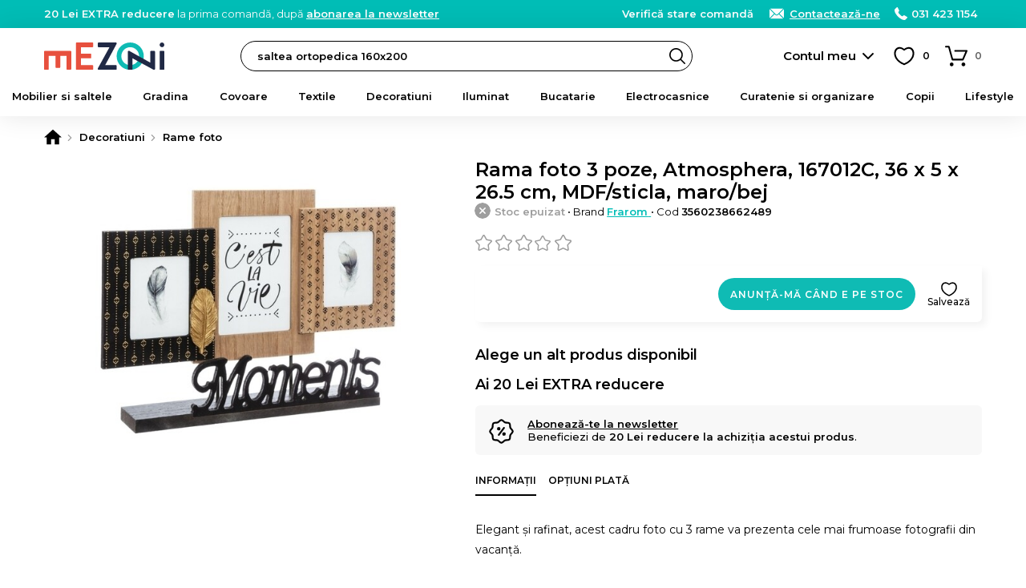

--- FILE ---
content_type: text/html; charset=UTF-8
request_url: https://www.mezoni.ro/product-review/get-product-reviews/18252/null/3
body_size: -108
content:
<h2>Ce spun clienții noștri</h2>
<div class="product-info-block product-info-block--rating">
    <p><b>Review-uri verificate</b> Doar clienții care au cumpărat acest produs pot adăuga un review.</p>
    <a style="margin:15px 0 0;background-color:#FFF" class="button button--small button--light js-FrontendProduct-addProductReview__button" href="https://www.mezoni.ro/review-produs/18252" rel="nofollow">Adaugă un review</a></span>
</div>
    <p>
        <b>Nu există review-uri.</b>
    </p>


--- FILE ---
content_type: text/html; charset=utf-8
request_url: https://www.google.com/recaptcha/enterprise/anchor?ar=1&k=6Lc3cY8pAAAAAD5AL2DLf6D4SCBmePqxjSNYkm2L&co=aHR0cHM6Ly93d3cubWV6b25pLnJvOjQ0Mw..&hl=en&v=PoyoqOPhxBO7pBk68S4YbpHZ&size=invisible&anchor-ms=20000&execute-ms=30000&cb=xx88p6oa5q0v
body_size: 48622
content:
<!DOCTYPE HTML><html dir="ltr" lang="en"><head><meta http-equiv="Content-Type" content="text/html; charset=UTF-8">
<meta http-equiv="X-UA-Compatible" content="IE=edge">
<title>reCAPTCHA</title>
<style type="text/css">
/* cyrillic-ext */
@font-face {
  font-family: 'Roboto';
  font-style: normal;
  font-weight: 400;
  font-stretch: 100%;
  src: url(//fonts.gstatic.com/s/roboto/v48/KFO7CnqEu92Fr1ME7kSn66aGLdTylUAMa3GUBHMdazTgWw.woff2) format('woff2');
  unicode-range: U+0460-052F, U+1C80-1C8A, U+20B4, U+2DE0-2DFF, U+A640-A69F, U+FE2E-FE2F;
}
/* cyrillic */
@font-face {
  font-family: 'Roboto';
  font-style: normal;
  font-weight: 400;
  font-stretch: 100%;
  src: url(//fonts.gstatic.com/s/roboto/v48/KFO7CnqEu92Fr1ME7kSn66aGLdTylUAMa3iUBHMdazTgWw.woff2) format('woff2');
  unicode-range: U+0301, U+0400-045F, U+0490-0491, U+04B0-04B1, U+2116;
}
/* greek-ext */
@font-face {
  font-family: 'Roboto';
  font-style: normal;
  font-weight: 400;
  font-stretch: 100%;
  src: url(//fonts.gstatic.com/s/roboto/v48/KFO7CnqEu92Fr1ME7kSn66aGLdTylUAMa3CUBHMdazTgWw.woff2) format('woff2');
  unicode-range: U+1F00-1FFF;
}
/* greek */
@font-face {
  font-family: 'Roboto';
  font-style: normal;
  font-weight: 400;
  font-stretch: 100%;
  src: url(//fonts.gstatic.com/s/roboto/v48/KFO7CnqEu92Fr1ME7kSn66aGLdTylUAMa3-UBHMdazTgWw.woff2) format('woff2');
  unicode-range: U+0370-0377, U+037A-037F, U+0384-038A, U+038C, U+038E-03A1, U+03A3-03FF;
}
/* math */
@font-face {
  font-family: 'Roboto';
  font-style: normal;
  font-weight: 400;
  font-stretch: 100%;
  src: url(//fonts.gstatic.com/s/roboto/v48/KFO7CnqEu92Fr1ME7kSn66aGLdTylUAMawCUBHMdazTgWw.woff2) format('woff2');
  unicode-range: U+0302-0303, U+0305, U+0307-0308, U+0310, U+0312, U+0315, U+031A, U+0326-0327, U+032C, U+032F-0330, U+0332-0333, U+0338, U+033A, U+0346, U+034D, U+0391-03A1, U+03A3-03A9, U+03B1-03C9, U+03D1, U+03D5-03D6, U+03F0-03F1, U+03F4-03F5, U+2016-2017, U+2034-2038, U+203C, U+2040, U+2043, U+2047, U+2050, U+2057, U+205F, U+2070-2071, U+2074-208E, U+2090-209C, U+20D0-20DC, U+20E1, U+20E5-20EF, U+2100-2112, U+2114-2115, U+2117-2121, U+2123-214F, U+2190, U+2192, U+2194-21AE, U+21B0-21E5, U+21F1-21F2, U+21F4-2211, U+2213-2214, U+2216-22FF, U+2308-230B, U+2310, U+2319, U+231C-2321, U+2336-237A, U+237C, U+2395, U+239B-23B7, U+23D0, U+23DC-23E1, U+2474-2475, U+25AF, U+25B3, U+25B7, U+25BD, U+25C1, U+25CA, U+25CC, U+25FB, U+266D-266F, U+27C0-27FF, U+2900-2AFF, U+2B0E-2B11, U+2B30-2B4C, U+2BFE, U+3030, U+FF5B, U+FF5D, U+1D400-1D7FF, U+1EE00-1EEFF;
}
/* symbols */
@font-face {
  font-family: 'Roboto';
  font-style: normal;
  font-weight: 400;
  font-stretch: 100%;
  src: url(//fonts.gstatic.com/s/roboto/v48/KFO7CnqEu92Fr1ME7kSn66aGLdTylUAMaxKUBHMdazTgWw.woff2) format('woff2');
  unicode-range: U+0001-000C, U+000E-001F, U+007F-009F, U+20DD-20E0, U+20E2-20E4, U+2150-218F, U+2190, U+2192, U+2194-2199, U+21AF, U+21E6-21F0, U+21F3, U+2218-2219, U+2299, U+22C4-22C6, U+2300-243F, U+2440-244A, U+2460-24FF, U+25A0-27BF, U+2800-28FF, U+2921-2922, U+2981, U+29BF, U+29EB, U+2B00-2BFF, U+4DC0-4DFF, U+FFF9-FFFB, U+10140-1018E, U+10190-1019C, U+101A0, U+101D0-101FD, U+102E0-102FB, U+10E60-10E7E, U+1D2C0-1D2D3, U+1D2E0-1D37F, U+1F000-1F0FF, U+1F100-1F1AD, U+1F1E6-1F1FF, U+1F30D-1F30F, U+1F315, U+1F31C, U+1F31E, U+1F320-1F32C, U+1F336, U+1F378, U+1F37D, U+1F382, U+1F393-1F39F, U+1F3A7-1F3A8, U+1F3AC-1F3AF, U+1F3C2, U+1F3C4-1F3C6, U+1F3CA-1F3CE, U+1F3D4-1F3E0, U+1F3ED, U+1F3F1-1F3F3, U+1F3F5-1F3F7, U+1F408, U+1F415, U+1F41F, U+1F426, U+1F43F, U+1F441-1F442, U+1F444, U+1F446-1F449, U+1F44C-1F44E, U+1F453, U+1F46A, U+1F47D, U+1F4A3, U+1F4B0, U+1F4B3, U+1F4B9, U+1F4BB, U+1F4BF, U+1F4C8-1F4CB, U+1F4D6, U+1F4DA, U+1F4DF, U+1F4E3-1F4E6, U+1F4EA-1F4ED, U+1F4F7, U+1F4F9-1F4FB, U+1F4FD-1F4FE, U+1F503, U+1F507-1F50B, U+1F50D, U+1F512-1F513, U+1F53E-1F54A, U+1F54F-1F5FA, U+1F610, U+1F650-1F67F, U+1F687, U+1F68D, U+1F691, U+1F694, U+1F698, U+1F6AD, U+1F6B2, U+1F6B9-1F6BA, U+1F6BC, U+1F6C6-1F6CF, U+1F6D3-1F6D7, U+1F6E0-1F6EA, U+1F6F0-1F6F3, U+1F6F7-1F6FC, U+1F700-1F7FF, U+1F800-1F80B, U+1F810-1F847, U+1F850-1F859, U+1F860-1F887, U+1F890-1F8AD, U+1F8B0-1F8BB, U+1F8C0-1F8C1, U+1F900-1F90B, U+1F93B, U+1F946, U+1F984, U+1F996, U+1F9E9, U+1FA00-1FA6F, U+1FA70-1FA7C, U+1FA80-1FA89, U+1FA8F-1FAC6, U+1FACE-1FADC, U+1FADF-1FAE9, U+1FAF0-1FAF8, U+1FB00-1FBFF;
}
/* vietnamese */
@font-face {
  font-family: 'Roboto';
  font-style: normal;
  font-weight: 400;
  font-stretch: 100%;
  src: url(//fonts.gstatic.com/s/roboto/v48/KFO7CnqEu92Fr1ME7kSn66aGLdTylUAMa3OUBHMdazTgWw.woff2) format('woff2');
  unicode-range: U+0102-0103, U+0110-0111, U+0128-0129, U+0168-0169, U+01A0-01A1, U+01AF-01B0, U+0300-0301, U+0303-0304, U+0308-0309, U+0323, U+0329, U+1EA0-1EF9, U+20AB;
}
/* latin-ext */
@font-face {
  font-family: 'Roboto';
  font-style: normal;
  font-weight: 400;
  font-stretch: 100%;
  src: url(//fonts.gstatic.com/s/roboto/v48/KFO7CnqEu92Fr1ME7kSn66aGLdTylUAMa3KUBHMdazTgWw.woff2) format('woff2');
  unicode-range: U+0100-02BA, U+02BD-02C5, U+02C7-02CC, U+02CE-02D7, U+02DD-02FF, U+0304, U+0308, U+0329, U+1D00-1DBF, U+1E00-1E9F, U+1EF2-1EFF, U+2020, U+20A0-20AB, U+20AD-20C0, U+2113, U+2C60-2C7F, U+A720-A7FF;
}
/* latin */
@font-face {
  font-family: 'Roboto';
  font-style: normal;
  font-weight: 400;
  font-stretch: 100%;
  src: url(//fonts.gstatic.com/s/roboto/v48/KFO7CnqEu92Fr1ME7kSn66aGLdTylUAMa3yUBHMdazQ.woff2) format('woff2');
  unicode-range: U+0000-00FF, U+0131, U+0152-0153, U+02BB-02BC, U+02C6, U+02DA, U+02DC, U+0304, U+0308, U+0329, U+2000-206F, U+20AC, U+2122, U+2191, U+2193, U+2212, U+2215, U+FEFF, U+FFFD;
}
/* cyrillic-ext */
@font-face {
  font-family: 'Roboto';
  font-style: normal;
  font-weight: 500;
  font-stretch: 100%;
  src: url(//fonts.gstatic.com/s/roboto/v48/KFO7CnqEu92Fr1ME7kSn66aGLdTylUAMa3GUBHMdazTgWw.woff2) format('woff2');
  unicode-range: U+0460-052F, U+1C80-1C8A, U+20B4, U+2DE0-2DFF, U+A640-A69F, U+FE2E-FE2F;
}
/* cyrillic */
@font-face {
  font-family: 'Roboto';
  font-style: normal;
  font-weight: 500;
  font-stretch: 100%;
  src: url(//fonts.gstatic.com/s/roboto/v48/KFO7CnqEu92Fr1ME7kSn66aGLdTylUAMa3iUBHMdazTgWw.woff2) format('woff2');
  unicode-range: U+0301, U+0400-045F, U+0490-0491, U+04B0-04B1, U+2116;
}
/* greek-ext */
@font-face {
  font-family: 'Roboto';
  font-style: normal;
  font-weight: 500;
  font-stretch: 100%;
  src: url(//fonts.gstatic.com/s/roboto/v48/KFO7CnqEu92Fr1ME7kSn66aGLdTylUAMa3CUBHMdazTgWw.woff2) format('woff2');
  unicode-range: U+1F00-1FFF;
}
/* greek */
@font-face {
  font-family: 'Roboto';
  font-style: normal;
  font-weight: 500;
  font-stretch: 100%;
  src: url(//fonts.gstatic.com/s/roboto/v48/KFO7CnqEu92Fr1ME7kSn66aGLdTylUAMa3-UBHMdazTgWw.woff2) format('woff2');
  unicode-range: U+0370-0377, U+037A-037F, U+0384-038A, U+038C, U+038E-03A1, U+03A3-03FF;
}
/* math */
@font-face {
  font-family: 'Roboto';
  font-style: normal;
  font-weight: 500;
  font-stretch: 100%;
  src: url(//fonts.gstatic.com/s/roboto/v48/KFO7CnqEu92Fr1ME7kSn66aGLdTylUAMawCUBHMdazTgWw.woff2) format('woff2');
  unicode-range: U+0302-0303, U+0305, U+0307-0308, U+0310, U+0312, U+0315, U+031A, U+0326-0327, U+032C, U+032F-0330, U+0332-0333, U+0338, U+033A, U+0346, U+034D, U+0391-03A1, U+03A3-03A9, U+03B1-03C9, U+03D1, U+03D5-03D6, U+03F0-03F1, U+03F4-03F5, U+2016-2017, U+2034-2038, U+203C, U+2040, U+2043, U+2047, U+2050, U+2057, U+205F, U+2070-2071, U+2074-208E, U+2090-209C, U+20D0-20DC, U+20E1, U+20E5-20EF, U+2100-2112, U+2114-2115, U+2117-2121, U+2123-214F, U+2190, U+2192, U+2194-21AE, U+21B0-21E5, U+21F1-21F2, U+21F4-2211, U+2213-2214, U+2216-22FF, U+2308-230B, U+2310, U+2319, U+231C-2321, U+2336-237A, U+237C, U+2395, U+239B-23B7, U+23D0, U+23DC-23E1, U+2474-2475, U+25AF, U+25B3, U+25B7, U+25BD, U+25C1, U+25CA, U+25CC, U+25FB, U+266D-266F, U+27C0-27FF, U+2900-2AFF, U+2B0E-2B11, U+2B30-2B4C, U+2BFE, U+3030, U+FF5B, U+FF5D, U+1D400-1D7FF, U+1EE00-1EEFF;
}
/* symbols */
@font-face {
  font-family: 'Roboto';
  font-style: normal;
  font-weight: 500;
  font-stretch: 100%;
  src: url(//fonts.gstatic.com/s/roboto/v48/KFO7CnqEu92Fr1ME7kSn66aGLdTylUAMaxKUBHMdazTgWw.woff2) format('woff2');
  unicode-range: U+0001-000C, U+000E-001F, U+007F-009F, U+20DD-20E0, U+20E2-20E4, U+2150-218F, U+2190, U+2192, U+2194-2199, U+21AF, U+21E6-21F0, U+21F3, U+2218-2219, U+2299, U+22C4-22C6, U+2300-243F, U+2440-244A, U+2460-24FF, U+25A0-27BF, U+2800-28FF, U+2921-2922, U+2981, U+29BF, U+29EB, U+2B00-2BFF, U+4DC0-4DFF, U+FFF9-FFFB, U+10140-1018E, U+10190-1019C, U+101A0, U+101D0-101FD, U+102E0-102FB, U+10E60-10E7E, U+1D2C0-1D2D3, U+1D2E0-1D37F, U+1F000-1F0FF, U+1F100-1F1AD, U+1F1E6-1F1FF, U+1F30D-1F30F, U+1F315, U+1F31C, U+1F31E, U+1F320-1F32C, U+1F336, U+1F378, U+1F37D, U+1F382, U+1F393-1F39F, U+1F3A7-1F3A8, U+1F3AC-1F3AF, U+1F3C2, U+1F3C4-1F3C6, U+1F3CA-1F3CE, U+1F3D4-1F3E0, U+1F3ED, U+1F3F1-1F3F3, U+1F3F5-1F3F7, U+1F408, U+1F415, U+1F41F, U+1F426, U+1F43F, U+1F441-1F442, U+1F444, U+1F446-1F449, U+1F44C-1F44E, U+1F453, U+1F46A, U+1F47D, U+1F4A3, U+1F4B0, U+1F4B3, U+1F4B9, U+1F4BB, U+1F4BF, U+1F4C8-1F4CB, U+1F4D6, U+1F4DA, U+1F4DF, U+1F4E3-1F4E6, U+1F4EA-1F4ED, U+1F4F7, U+1F4F9-1F4FB, U+1F4FD-1F4FE, U+1F503, U+1F507-1F50B, U+1F50D, U+1F512-1F513, U+1F53E-1F54A, U+1F54F-1F5FA, U+1F610, U+1F650-1F67F, U+1F687, U+1F68D, U+1F691, U+1F694, U+1F698, U+1F6AD, U+1F6B2, U+1F6B9-1F6BA, U+1F6BC, U+1F6C6-1F6CF, U+1F6D3-1F6D7, U+1F6E0-1F6EA, U+1F6F0-1F6F3, U+1F6F7-1F6FC, U+1F700-1F7FF, U+1F800-1F80B, U+1F810-1F847, U+1F850-1F859, U+1F860-1F887, U+1F890-1F8AD, U+1F8B0-1F8BB, U+1F8C0-1F8C1, U+1F900-1F90B, U+1F93B, U+1F946, U+1F984, U+1F996, U+1F9E9, U+1FA00-1FA6F, U+1FA70-1FA7C, U+1FA80-1FA89, U+1FA8F-1FAC6, U+1FACE-1FADC, U+1FADF-1FAE9, U+1FAF0-1FAF8, U+1FB00-1FBFF;
}
/* vietnamese */
@font-face {
  font-family: 'Roboto';
  font-style: normal;
  font-weight: 500;
  font-stretch: 100%;
  src: url(//fonts.gstatic.com/s/roboto/v48/KFO7CnqEu92Fr1ME7kSn66aGLdTylUAMa3OUBHMdazTgWw.woff2) format('woff2');
  unicode-range: U+0102-0103, U+0110-0111, U+0128-0129, U+0168-0169, U+01A0-01A1, U+01AF-01B0, U+0300-0301, U+0303-0304, U+0308-0309, U+0323, U+0329, U+1EA0-1EF9, U+20AB;
}
/* latin-ext */
@font-face {
  font-family: 'Roboto';
  font-style: normal;
  font-weight: 500;
  font-stretch: 100%;
  src: url(//fonts.gstatic.com/s/roboto/v48/KFO7CnqEu92Fr1ME7kSn66aGLdTylUAMa3KUBHMdazTgWw.woff2) format('woff2');
  unicode-range: U+0100-02BA, U+02BD-02C5, U+02C7-02CC, U+02CE-02D7, U+02DD-02FF, U+0304, U+0308, U+0329, U+1D00-1DBF, U+1E00-1E9F, U+1EF2-1EFF, U+2020, U+20A0-20AB, U+20AD-20C0, U+2113, U+2C60-2C7F, U+A720-A7FF;
}
/* latin */
@font-face {
  font-family: 'Roboto';
  font-style: normal;
  font-weight: 500;
  font-stretch: 100%;
  src: url(//fonts.gstatic.com/s/roboto/v48/KFO7CnqEu92Fr1ME7kSn66aGLdTylUAMa3yUBHMdazQ.woff2) format('woff2');
  unicode-range: U+0000-00FF, U+0131, U+0152-0153, U+02BB-02BC, U+02C6, U+02DA, U+02DC, U+0304, U+0308, U+0329, U+2000-206F, U+20AC, U+2122, U+2191, U+2193, U+2212, U+2215, U+FEFF, U+FFFD;
}
/* cyrillic-ext */
@font-face {
  font-family: 'Roboto';
  font-style: normal;
  font-weight: 900;
  font-stretch: 100%;
  src: url(//fonts.gstatic.com/s/roboto/v48/KFO7CnqEu92Fr1ME7kSn66aGLdTylUAMa3GUBHMdazTgWw.woff2) format('woff2');
  unicode-range: U+0460-052F, U+1C80-1C8A, U+20B4, U+2DE0-2DFF, U+A640-A69F, U+FE2E-FE2F;
}
/* cyrillic */
@font-face {
  font-family: 'Roboto';
  font-style: normal;
  font-weight: 900;
  font-stretch: 100%;
  src: url(//fonts.gstatic.com/s/roboto/v48/KFO7CnqEu92Fr1ME7kSn66aGLdTylUAMa3iUBHMdazTgWw.woff2) format('woff2');
  unicode-range: U+0301, U+0400-045F, U+0490-0491, U+04B0-04B1, U+2116;
}
/* greek-ext */
@font-face {
  font-family: 'Roboto';
  font-style: normal;
  font-weight: 900;
  font-stretch: 100%;
  src: url(//fonts.gstatic.com/s/roboto/v48/KFO7CnqEu92Fr1ME7kSn66aGLdTylUAMa3CUBHMdazTgWw.woff2) format('woff2');
  unicode-range: U+1F00-1FFF;
}
/* greek */
@font-face {
  font-family: 'Roboto';
  font-style: normal;
  font-weight: 900;
  font-stretch: 100%;
  src: url(//fonts.gstatic.com/s/roboto/v48/KFO7CnqEu92Fr1ME7kSn66aGLdTylUAMa3-UBHMdazTgWw.woff2) format('woff2');
  unicode-range: U+0370-0377, U+037A-037F, U+0384-038A, U+038C, U+038E-03A1, U+03A3-03FF;
}
/* math */
@font-face {
  font-family: 'Roboto';
  font-style: normal;
  font-weight: 900;
  font-stretch: 100%;
  src: url(//fonts.gstatic.com/s/roboto/v48/KFO7CnqEu92Fr1ME7kSn66aGLdTylUAMawCUBHMdazTgWw.woff2) format('woff2');
  unicode-range: U+0302-0303, U+0305, U+0307-0308, U+0310, U+0312, U+0315, U+031A, U+0326-0327, U+032C, U+032F-0330, U+0332-0333, U+0338, U+033A, U+0346, U+034D, U+0391-03A1, U+03A3-03A9, U+03B1-03C9, U+03D1, U+03D5-03D6, U+03F0-03F1, U+03F4-03F5, U+2016-2017, U+2034-2038, U+203C, U+2040, U+2043, U+2047, U+2050, U+2057, U+205F, U+2070-2071, U+2074-208E, U+2090-209C, U+20D0-20DC, U+20E1, U+20E5-20EF, U+2100-2112, U+2114-2115, U+2117-2121, U+2123-214F, U+2190, U+2192, U+2194-21AE, U+21B0-21E5, U+21F1-21F2, U+21F4-2211, U+2213-2214, U+2216-22FF, U+2308-230B, U+2310, U+2319, U+231C-2321, U+2336-237A, U+237C, U+2395, U+239B-23B7, U+23D0, U+23DC-23E1, U+2474-2475, U+25AF, U+25B3, U+25B7, U+25BD, U+25C1, U+25CA, U+25CC, U+25FB, U+266D-266F, U+27C0-27FF, U+2900-2AFF, U+2B0E-2B11, U+2B30-2B4C, U+2BFE, U+3030, U+FF5B, U+FF5D, U+1D400-1D7FF, U+1EE00-1EEFF;
}
/* symbols */
@font-face {
  font-family: 'Roboto';
  font-style: normal;
  font-weight: 900;
  font-stretch: 100%;
  src: url(//fonts.gstatic.com/s/roboto/v48/KFO7CnqEu92Fr1ME7kSn66aGLdTylUAMaxKUBHMdazTgWw.woff2) format('woff2');
  unicode-range: U+0001-000C, U+000E-001F, U+007F-009F, U+20DD-20E0, U+20E2-20E4, U+2150-218F, U+2190, U+2192, U+2194-2199, U+21AF, U+21E6-21F0, U+21F3, U+2218-2219, U+2299, U+22C4-22C6, U+2300-243F, U+2440-244A, U+2460-24FF, U+25A0-27BF, U+2800-28FF, U+2921-2922, U+2981, U+29BF, U+29EB, U+2B00-2BFF, U+4DC0-4DFF, U+FFF9-FFFB, U+10140-1018E, U+10190-1019C, U+101A0, U+101D0-101FD, U+102E0-102FB, U+10E60-10E7E, U+1D2C0-1D2D3, U+1D2E0-1D37F, U+1F000-1F0FF, U+1F100-1F1AD, U+1F1E6-1F1FF, U+1F30D-1F30F, U+1F315, U+1F31C, U+1F31E, U+1F320-1F32C, U+1F336, U+1F378, U+1F37D, U+1F382, U+1F393-1F39F, U+1F3A7-1F3A8, U+1F3AC-1F3AF, U+1F3C2, U+1F3C4-1F3C6, U+1F3CA-1F3CE, U+1F3D4-1F3E0, U+1F3ED, U+1F3F1-1F3F3, U+1F3F5-1F3F7, U+1F408, U+1F415, U+1F41F, U+1F426, U+1F43F, U+1F441-1F442, U+1F444, U+1F446-1F449, U+1F44C-1F44E, U+1F453, U+1F46A, U+1F47D, U+1F4A3, U+1F4B0, U+1F4B3, U+1F4B9, U+1F4BB, U+1F4BF, U+1F4C8-1F4CB, U+1F4D6, U+1F4DA, U+1F4DF, U+1F4E3-1F4E6, U+1F4EA-1F4ED, U+1F4F7, U+1F4F9-1F4FB, U+1F4FD-1F4FE, U+1F503, U+1F507-1F50B, U+1F50D, U+1F512-1F513, U+1F53E-1F54A, U+1F54F-1F5FA, U+1F610, U+1F650-1F67F, U+1F687, U+1F68D, U+1F691, U+1F694, U+1F698, U+1F6AD, U+1F6B2, U+1F6B9-1F6BA, U+1F6BC, U+1F6C6-1F6CF, U+1F6D3-1F6D7, U+1F6E0-1F6EA, U+1F6F0-1F6F3, U+1F6F7-1F6FC, U+1F700-1F7FF, U+1F800-1F80B, U+1F810-1F847, U+1F850-1F859, U+1F860-1F887, U+1F890-1F8AD, U+1F8B0-1F8BB, U+1F8C0-1F8C1, U+1F900-1F90B, U+1F93B, U+1F946, U+1F984, U+1F996, U+1F9E9, U+1FA00-1FA6F, U+1FA70-1FA7C, U+1FA80-1FA89, U+1FA8F-1FAC6, U+1FACE-1FADC, U+1FADF-1FAE9, U+1FAF0-1FAF8, U+1FB00-1FBFF;
}
/* vietnamese */
@font-face {
  font-family: 'Roboto';
  font-style: normal;
  font-weight: 900;
  font-stretch: 100%;
  src: url(//fonts.gstatic.com/s/roboto/v48/KFO7CnqEu92Fr1ME7kSn66aGLdTylUAMa3OUBHMdazTgWw.woff2) format('woff2');
  unicode-range: U+0102-0103, U+0110-0111, U+0128-0129, U+0168-0169, U+01A0-01A1, U+01AF-01B0, U+0300-0301, U+0303-0304, U+0308-0309, U+0323, U+0329, U+1EA0-1EF9, U+20AB;
}
/* latin-ext */
@font-face {
  font-family: 'Roboto';
  font-style: normal;
  font-weight: 900;
  font-stretch: 100%;
  src: url(//fonts.gstatic.com/s/roboto/v48/KFO7CnqEu92Fr1ME7kSn66aGLdTylUAMa3KUBHMdazTgWw.woff2) format('woff2');
  unicode-range: U+0100-02BA, U+02BD-02C5, U+02C7-02CC, U+02CE-02D7, U+02DD-02FF, U+0304, U+0308, U+0329, U+1D00-1DBF, U+1E00-1E9F, U+1EF2-1EFF, U+2020, U+20A0-20AB, U+20AD-20C0, U+2113, U+2C60-2C7F, U+A720-A7FF;
}
/* latin */
@font-face {
  font-family: 'Roboto';
  font-style: normal;
  font-weight: 900;
  font-stretch: 100%;
  src: url(//fonts.gstatic.com/s/roboto/v48/KFO7CnqEu92Fr1ME7kSn66aGLdTylUAMa3yUBHMdazQ.woff2) format('woff2');
  unicode-range: U+0000-00FF, U+0131, U+0152-0153, U+02BB-02BC, U+02C6, U+02DA, U+02DC, U+0304, U+0308, U+0329, U+2000-206F, U+20AC, U+2122, U+2191, U+2193, U+2212, U+2215, U+FEFF, U+FFFD;
}

</style>
<link rel="stylesheet" type="text/css" href="https://www.gstatic.com/recaptcha/releases/PoyoqOPhxBO7pBk68S4YbpHZ/styles__ltr.css">
<script nonce="IKvXhZtQ1SJGMkbChPc8Wg" type="text/javascript">window['__recaptcha_api'] = 'https://www.google.com/recaptcha/enterprise/';</script>
<script type="text/javascript" src="https://www.gstatic.com/recaptcha/releases/PoyoqOPhxBO7pBk68S4YbpHZ/recaptcha__en.js" nonce="IKvXhZtQ1SJGMkbChPc8Wg">
      
    </script></head>
<body><div id="rc-anchor-alert" class="rc-anchor-alert"></div>
<input type="hidden" id="recaptcha-token" value="[base64]">
<script type="text/javascript" nonce="IKvXhZtQ1SJGMkbChPc8Wg">
      recaptcha.anchor.Main.init("[\x22ainput\x22,[\x22bgdata\x22,\x22\x22,\[base64]/[base64]/UltIKytdPWE6KGE8MjA0OD9SW0grK109YT4+NnwxOTI6KChhJjY0NTEyKT09NTUyOTYmJnErMTxoLmxlbmd0aCYmKGguY2hhckNvZGVBdChxKzEpJjY0NTEyKT09NTYzMjA/[base64]/MjU1OlI/[base64]/[base64]/[base64]/[base64]/[base64]/[base64]/[base64]/[base64]/[base64]/[base64]\x22,\[base64]\\u003d\x22,\x22wqvDrMKYwpPDnsKDbykvwqZ/P8OtwqXDjsKaI8KUHsKGw4NPw5lFwqPDqkXCr8KFE34WSGnDuWvCsW4+Z01tRnfDrz7Dv1zDmMOLRgY7SsKZwqfDr1HDiBHDhMKQwq7Cs8OPwpJXw59JK2rDtH7CiyDDsS3DmRnCi8O6AsKiWcKow6bDtGkFdmDCqcO2wq5uw6tqVSfCvyUvHQZyw5F/FyZFw4ouw5HDpMOJwod6WMKVwqthN1xfdH7DrMKMC8OfRMOtbB93wqBQOcKNTkR5wrgYw7kfw7TDr8O6wrcyYAzDtMKQw4TDrQNAH3d2ccKFMGfDoMKMwqZ3YsKGdnsJGsOdUsOewo0YKHw5W8O8XnzDkRTCmMKKw6XCh8OndMOZwogQw7fDncKVBC/[base64]/CgyVLwqYdwpXCk1jDoBdUw6RUwq7CiVDCiMKLV8KKwp3CojRAwo/[base64]/Ci8K6HXFdGSMIdMOPDGvCqQ55UjRkBzTDqzvCq8OnO285w45MCMORLcK0X8O3woJfwoXDulFhBBrCtDJhTTVyw7xLYyHCgsO1IEbConNHwrgxMyArw7fDpcOCw6PCqMOew51Iw6zCjgh5wovDj8O2w57CvsOBSQVzBMOgYDHCgcKdb8O5LifCqC4uw6/CgsOAw57Dh8K6w6gVcsOnCCHDqsOQw5s1w6XDuinDqsOPfsOpP8ONV8K2QUt0w5JWC8OgF3HDmsO+VCLCvkLDlS4/YMOOw6gCwqZTwp9Yw69Iwpdiw5BkMFwZwrpLw6B/RVDDuMKmN8KWecK+FcKVQMOVY3jDthI8w4xAcwnCgcOtIFcUSsKnSSzCpsOxa8OSwrvDnMKKHybDo8KaLSrCq8Kgw6jCr8OGwogyQMK2wpAaBBjCiQ7Cp2/[base64]/[base64]/CjcKNwo7Dk8OsEjYCd8O9NhvCmMOpwrlrwoDDl8KwHsOnw53CrcOJwp56TMKfw6h/XmbCk2oOZMOgwpTDuMOBwolqVW/DiTXCi8OIbFPDnxJNRcOPDE/DmcO8c8OABcKxwoZnPsO/w73CjcOKwqfDjSlEcgrDnwZGw6hcwocMQMKgw6DCmsKww7hjw4LCqwdew7fCm8KiwoTDqWoqw5dHw4JpRsK+w6vCh33Cj1HDnsKcbMOQw7zCsMKETMOkw7DCmMOQwpRhw7lTWRHDgsKbC3tpwo7CjcKUwoHDqsO2w5pnwqPDgMOLwo8Sw6TCtcKywo/CvsOsaEkLVBvDnsK8AMKLcS7DqzUICV3DrStzw57CrxXCocKVwpoLwoxAfllkecKAwo4uGUBXwqvCuhUTw5HDhcO0KhhrwrgTwozDocOaOsO6w6jDmEMjw4TDpsOVJ1/CqsKew4LClzolJX5Jw7JYJsKpfiDCkDfDqMKNDsKKL8Ozwo7DsyPCi8O+UsKwwpvDt8KIAMOuwrFVw5jDpCd9XsKNwoVDGijClVrDo8KpwoLDmsOWw5pDwpfCmXJAMsOow69/[base64]/DqkYowo3CuRNuwrbDpcKdUX4ZOMOSCj5lV0rDiMKPf8K4wrPDoMK/WmUiw5AnG8OTXcOIMsKSD8OGOMKUwrnDlMOoUUrDkz99w4nCmcOxM8KBw4RWwp/[base64]/CisKMX0phwpzDu0w+R2QORxlULW8FwozCnH59W8K+WMKzF2MRZcOLwqHDnEFiK2fCq1oZSHsFVl/DhCbCjCjDkgrCocOmOcOhZ8KOO8KbE8OyZGIzLzV7e8K0OmAFw5DCs8K0fsKJwo9tw7N9w7HCncOrwqQQwr/Dv0DCtsK0KsKlwrJ4MColHCbDvBIqHB7Dti3Cl0wcwo0+w5HCjx0BbsKLE8OzAMKFw4nDlUhYG1rCgMOBwp0zw5ALwrzCocK/w4Jme1UuLMKZXMKmwoxcw5xiwrYQbMKCwp9Kw5N4w5wJw4PDgcOcPMO8ZBE1w6fCl8OQRMOgPTXDtMOkw43Dl8OrwpgSccOEwo/CuHzCgcK/w6/ChcKrY8OcwrbDr8OgGMKbw6jDisK5esKZwpJsSMO3wqTDlMOkJsKBNcKtW3DCslw4w6hcw5XCiMK9H8KDw4nDtghDwqDDo8KBwpNLbhDChcOUQMKHwqjCvlfClDU/w58CwqAOw7Z9ekLCunwEwp7Cj8KIb8KZRl/CnsKgw7gpw5nDiRFvwr1SFxHCllPCnAFiwoEXw6hww5wGQ1zCi8Kiw4dkUw5MUklaQmxsLMOgOQUow4F6wqjCgsOZwpc/Q0t4wr4qeREuwo7DusOpKUHClFlmJMKBSWh9UsOEw5DCmcOUwokDTsKsfF4xPsK9e8OnwqART8KjZwXCvsOHwpTDn8O6JcOZZinDj8KOw5TCiQPDk8K4w7phw7wGwqfDhMKxwppKNA89UsOcw70lw7bCgSwZwrE6b8O5w7shwpw/S8KXV8KzwoHDpsODVMORwp41w4fCpsK4OAxUN8KJHXXCmcOUwrw4w5tpwqEPwrbDp8O3YMK6w5HCuMK2wpA8VX/Cn8KHw4rDtsKiNAEewrDCscK/C0TCoMOMwq7DmMONw63Cg8Obw4Uhw6XCisKDZ8O3esODGQzDkVTCiMKiYArCl8OQw5HCt8OqGxE8NWZdw5Bqwqdnw5N5wpB9JmbCpkzDqBHCsGMBVcO0Qyo2w5IOw4LDkmnCisOpwq5+fMKUTiTCgCjCmcKHTFHCg2TDqCY8QcOZW34/[base64]/[base64]/VsKqw6ksw6vDtSwnw6nCj8OGworDikfCisK6SsOwBjJROShIcQFGwpZ+X8OdfcK1w6jCncKcw6vDhzXCtsK2MWvCvW/ClcODwoE1BjkHwqV1w55Ew7bDpcOWw4XCusOJfcOQU0obw61TwrtVwoYYw5zDjMOHfT7CncKhQj7CoxjDo1nDn8OywprCmMOgSMKwa8KJw5xzG8KTPcOaw6NwcHbDgU/Ds8OYw7/DoHYSZMKpw6s+YyMMXRMvw7fCuXjCj3tqEn/DsFLCrcKFw6fDtsOsw5TCkkxLwoXCl1nDlcOMwoPDkGdJw6VkcsOvw5XClW0wwobCrsKqw6l1wr/DinTDrl/DlEDCgMOnwqvCvybDlsKgccOQSgfDicOkZcKZFWBuRMKTU8Omw57DnsKZZcKiwp7CksKjW8OuwrpIw4DDvsOPw6ZmDz3ClsO0w4sDXcOaZivDksOxEV7CtjQqbsOUB07DqCg6LMOWMsOsQcKDXmc8cB4yw6LDinoowpoPaMOJwo/ClMKrw5Nvw6lrwq3DpcOGYMOpw55rTCzDvcOoCMO0wr4+w70Yw4DDg8Oqwqcpw4nCusKjwrsywpTDmcK2w43CgcKHw44AKlbDqsKZN8OFwp/DkXl0wqzDlFBSw5spw6Y2GsKaw6w6w7JQw73Csj1FwoTCv8O0azzCuEgCLRktw7NdGMKbXCwzwpJMw7rDhsOzNsK6ZsOaYRPDs8KPdjTCoMKwJnIrJcOhw57Diw/DoU8ZFcKhYhrClcKdXhkyf8O/w6jDkMOaPWlIwp3CnzfChcKfwqPCo8ORw74bwqLClDYqw7JTwqxIw6UQdiXClcK0w7oDwpFyMXkgw4ggDMOPw6LDsyF5OsOOCMK8NcK2w5HDmMOZB8KwDsKdw5PCqHzDnwLCmT/[base64]/DnMKdwqlwwqnCoMODQQPDhcOAwpsFwpoRw4jCgwsXZsKAGAhpW2bCncK9MQR+wp/DlcOYDsOAw4TCqi8fG8KtXcKzwqTCoWAoB27CtzUSQcO9NMOtw6h9FkbCqsO7HDlJfSxxEyxJA8OLEl7DnhfDmkQ0wpLDtHYvw45cwojDl2PDtikgA1zDn8KtdXjClCohw4/DgGHCtMO/VMOgNQR/wq3DhVDDpRJHw73Cg8KIG8OrVMKQwoDDm8OSaBIZN0bCr8O2GDHDrsKEFsKBZsKLcSHCunQqwo7DuA/Cv1jCuBgdwqXDgcK4wr7Dnlx4U8OawrYPPAQnwqtzw702L8Ojw7olwqM2Kn1dwopJeMK8w4vDncKZw4YRK8OIw5PDr8OfwpAZNGbCq8KhGsOGZAvDkHxbw63DrmLCpQRvw4/Ck8K+UcOSNDvCr8OwwoBYJ8KWwrLCjwN8wqFEPcOPEsOow77DhMODF8KEwooDBcOGOcKYEG1wwo7DlQXDqmfDnTXCh1jCgCBlXFwAWW5YwqTDvcKOw6l9WsKeUcKKw6XDvFfCv8KNwp5xHsK/IVtWw68Yw60+G8OyPi0cw6ECOsKpRcOTTAHDhkpQUMKrD37DrBFmLMO0LsOJwqZOUMOcCcO9KsOpwp0vXiw3cCHCshfDkxDDqnw2BkHDncOxwr/CucOoYybCpibCu8Omw57DknLDk8Obw5lVayHCuwpIMgfDtMKTUkAvw4zDrsKkendCd8O3UGHDl8KneEXDicO6w6k/CnYELcOMJcKYSBdwEm7DnmLDgQERw4TDlcKywotefSzCrnpzEsKfwprCrx7CoSbCrMKmcMKvwpQEH8K1CX1dw7kwDMKcdAZ8w6vColkScjtAw5/DhBE4wqwmwr4VPmRRDcKxw5Bzw4trU8Kqw7oMNsKRXcOnNwTDt8OPZxUTwrnCjcO+IDcwKS7DlcOww7V/UDhmw40IwrLCncKEccOewrguw4/[base64]/w4DDrsOrwp91c8KOesO4w4cBwoPCuC7Cm8Kww7PCvMOHwrdVw7XDssKzQT9Tw7fCq8KNw4p2c8KCVQE/wpgkREbDpcOgw6lbeMOKdR9Rw5XCv1lnZSlYIMORwpzDjUtaw78BX8K9BsOZwrLDmF/[base64]/Cu8KLcSZjwqbCjMKZw5w6RVjDssO5woHCm2tgwpTClMOtC0FhJsOVCsOfwpzDsgLDicOPwrzChcO2MMOJbsKiIMOEw53CqWHDqE5YwpTCoGZrOD9ewrEiZ0EMwobCqkrDm8KMDsOxdcO2VcOvw7DCiMOkTsO/[base64]/DrcKfQTHDlBlxw4MIR8Kjw67DrsOHDsKFw7vCp8K9GnDCgGTCsyXCu27DjicFw7Y5bMKlaMKnw4wgWcKRwpXCgcK4w5A3LFTDnsO3I1MDA8KKeMO/fCfChU/CpsOow7cgDWLDgxBwwrgJScOudUErwoLCrMONIcKywrrCkzYHCcKob3QYdcKBfTPDgsKVR1bDlsOPwolSccKHw4zCo8O1e1dXbWjDh2cdXcKzVjjCscORwq7CqMONNcKkw59eU8KUXsK+SG0OAAPDuA1Lw6M/[base64]/wq/CpMKcwoTCvMKTZDQbwqjCsMO6w5N8VwLCrMONwqw/[base64]/DvF/DqUxswp7ClMOMw7Mawr1ww5HCjsOOSC7DrE1NM2HCmBXDmSXCmzNKID/DssK8EhVkwqTCmULCoMO/QcKsDkt3YcONb8KKw5LCslPCtMKFGsOTwqbCo8KTw71/IBzCjMKIw6Rdw63DnsOEDcKnU8KNwrXDu8OLwooqSsOfYMKjf8Ovwo4/[base64]/[base64]/[base64]/DkcOzF0E2wqBEdgAyGVzDulUhw4nChsKkGWYlRDAXwr/Cnx3CoyrCjcKHw5vDuQFOw4M0w7YeJcOxw7TCgXtvw6Z1NkV5woAgM8OveQnDhStkw7c1w4fDjVJ4bk5CwqoXU8OINV0AJsK1RcOuMylowr7DiMKrw4wrKnfCjGHCi23DrldYKRTCrW/[base64]/CnMKiR8OJwph2w6/CuzfCssONwqzDjcK8woI1wqxXZyISw6oVcMOALsOTwp0ow57Cg8Ocw4IrITTDnMOfwpDCiF3DscKvIsKIw4bCicO4wpfDgcK5wqzCnTwHO1cnAsOwd3XDiQ/Cl1ckT0F7fMKFw5XCgcKlVcOtw7BuCMKzIMKPwoY3wrAjasKgw70uwr3Dv1EsWyAcwqPDqi/Dv8KiBSzChsKtwoQ2wovCiy7DhDgdw4sHLMK5wpENwrYUAUHCkMKDw7MIw7zDkA/ChHhcG17DtMOEFAcKwqk3wqolfz7CnQrDtMK7wr0Sw4nDtx8fw5Uuw59zMCDDnMKCwoZawpcdwqZ/w7l0w7hwwp4hajobwo/CkQPDtMOewpfDoUx/[base64]/CkndoX8KMw64gwrLCksKyN2cJw5rDig5rwp7DkThOfGrCs3XCocO1anMPw7HDnsOcwqYwwqbDhD3Cn1DCgCPDpjgtCzDCpcKSw65tcMKLNi52w79Jw4Iewr/CqQkgP8Kew7jDoMKaw73DlsKBA8OvF8OpBMKnZ8K8MMOaw5XCtcOKOcKAfTU2wpPCgsKbRcK2YcOzbgfDgi3CoMO4wrjDh8OAOAxzwrHDu8Kbwqwkw7DCucOaw5fDq8KdfQ7DvWHDtkXDgXDClcKyG2zDmls/fsOrwpkfaMOiGcO1w7sUwpHCllXCiEUJw7LCn8KCw7ssWcKxZG4eIcO/B1/[base64]/DrcK/[base64]/[base64]/CusKGwoN2GcKhw5jCs8KiFcKtw5DChcKYwqrDr1IsMcKtw4Ziw7lWJMKAwo3CgcKuEwPCmcKNfCvCncKxLDXCh8KiwoHDt3TDpjnCnsOUwp5mw4LDgMO/dkXCjBHCj0bCn8OHwp3DiUrDtFMFw4gCDsOGBcOyw4rDsx7Dtj7DvmXDsS9eW3lJwrFFwrXCuRpoWMOQIcOBwpZOcyhSwoYbbGPDsyHDpMO3w4HDj8KQwpoJwoFowotSTcOAwqQPwpfDtMKlw74iw7XCnMKjdsKkU8ONMcK3P3Mpwpohw5dBZ8OBwqkocC/[base64]/Cm8OpwoJNOChpOMOTw50kwo7CrsOYbsO9W8Ogw5LCi8KbEm8CwpfCmcK9JcKAcsKSwrPCmcO3w5pEYU4TK8OaYBN3H1ocw6vCqcK9S0t0TnJHJ8KowpFrw6dEw74WwqEHw4/CukYoJcOpw6MldMOBwpbDiiIIw4bDk37DqcORcgDCj8K3Uhg7wrNow61Qw6J8dcKLL8OnCVfCgMOdMcKtAjUbX8Kzwoppw4xDAsOfbX87wrHCgHYKKcKoNHPDtmrDuMKNw5vCuFV6eMK8McKiDgnDqsOQETXCvcKVazHDksKgS3zClcKnDwbDsSvDownCjy3Dv0/[base64]/[base64]/Cl1DCs3E8wq/CssK7wqF9ITHDlMKYwqENEcO8QsKOw6IkF8OkAmYNd0/Dp8K/[base64]/Dp3AHwo3Dh8K3w5HCjcO3LsOMwo/DisOlwrdrPsKzUGp/w6vClMKXwrfCklpUNjksQcKHBVvDkMKGbDzDu8KMw4PDhMK/w5jCjcOTZsOww5jDgsK+MsKIX8KMwpU3AkrCp2hMasO5w53DicK3X8OhWsO8w7oPD1zCgS7Dtxt5CjxcdTxxF00pwq4xwrkkwoLCi8OoFcKVwovDuXBpAy0UXMKTew/DksKswrvCpcKyKk7ChsOqc13ClcKHXW/[base64]/Cv8O5w4gyA8KWw6ZUZcKTw4PDsmLCicORwr7CrEdNw7bChVHCtyzDnMOiZXrDpzNjwrLCjQcZwpzDuMKrw4XChQfCpsOYwpRHwrjDuwvCpcKjcRMQwoXDrTPCp8KGJ8KIe8OFMA3DsXN/[base64]/DpMO1w5/DrcO3wqTDqEzCisKSwq/CqE7CjMO5w5PCpcOmw7ZiFGTDtsK0wq7ClsOeOkhgJF/DkcOaw5I7ccO3XMKkw7dOJsO9w5xjwpPCmMO4w4jDh8KlwpfCgU3DkiPCtG3DhcO2TsKndcOsdcOrwrLDncOHDV7CqF5vwpAqwpQ7w7PCrMKGwrtZw6/[base64]/[base64]/[base64]/DhlTCjMKRXsKncUDDusOEGD0bdMKOfmPCqsKbaMOZbsOgwptnThzDh8K9EMKRCMK6wqrCqsKVwojDrEXCoXAjJsOFZWvDlcKiwo0uw5PCisOFwpTDoj0ww4oDwr7CpGjCmAd/BAF6O8Oow5zDmcOdD8KiZMOWbsKNdH0PAilpCcOuwrxvUnvDicKGwoPCkEMJw5HCtkloIsKNRwzDq8OHw7/DucOsTiRgEMKRUUbCtA4sw5HCnMKNI8OLw5zDtybCqRzDvXDCjyvCncOHw5fCosKKw4Mrw7HDqUzDksK4OF5Aw7wbwqrDmcOkwrrCnsOPwop8wqnDicKhM1TCpmDCkWBFH8OpV8OFFX4nMAnDildjw7k3wp/[base64]/CnsKTEBRiMMOfN8KUw4vCkMKyNEkNwq0aw6rCrMOQcMOwfsK/[base64]/CgXVOWBrDklrDqcKCIsKMIilAIxYaecK1wpV/wqXCvFktwpJUw55nM08/[base64]/CscKBwpXCmmvCicOLEgh2RMOODcK4dgZwOsOAeRrDnMKhAFcVw6kYIVJ8wo3DmsOqw5zCtcKfHG5+w6ENwpwZwofDmy8Ow4NdwofDvMO9fMKFw6rCm0bCn8KjFQ0oWcOUw5nCjyJFVH7DsCLDlgNjwr/DosKzXALDlB44IMOkwoDDiRXDvcKGwphewqdGKEdxBXUNw5LDhcKPw6tYI2zDuhnCgcOFw4TDqgDDlsOeIibDqMKXNcKcQcK0wq7ChQDCv8Kxw6/CjwXDicO/wprDuMOXw5hmw5kNYsOdZC7Cn8KbwqDCk0zChsOCw4PDliUHGMOHw5fDlC/Cj1/[base64]/Cq3law5zDtsKhw7bCtDQQCMO2Jm04cALDmi7DonTCtcKveMKkehc+MMOew4tzB8KQC8OFwr4KB8K/w4DDq8KBwoR7WGwMWnYGwrvDshdAP8KDZF/[base64]/JcO0w6bDusK+Ri/CkEJJw6vCuDJ/ccKfwoUTf23Dl8ObekbCs8O0dMOTEsKMMsK0JXjCg8K5wp7CjcKaw4/[base64]/wrXDvRNwci9Gw7TDtMKcwp0XAUvDpcOgwooGYBFZw4kjw6dWAcKzRyzCs8OXwqTDkS1xD8Orwr0gw5MVIcKPfMOsw7BiTWsjJ8Onw4DCrSTCnlImwo1Tw7PCucKSw6o/RknCunNpw4wCwr/CqsKNSH0cwo/CtGwcPSEEw6/DgMKAb8ODw4jDpcOhwoLDv8KlwqwcwptcAxJ4VsOowrvDlCMIw6zDlMKjYsKfw4HDpcKOwrXDosOuwrvDrsKrwqDCrxnDknXChsKrwo9mWsOVwpkqOGvDkggaKxPDpsOKa8KVV8ORw7vDsSgAWsKTMGTDtcOiXcOcwoFxwptEwodSEsKgwox/WcOGSjVnwr91w5HDuCPDq3ova1vCrH7DvDthwrUKw7zChSUcw43DmMO7wqg/FE3Dg3TDrMOyDSjDv8OZwpE+AsOowpnDhicdw7MdwrjClMOrw48Dw4lSA2fCmjoOw4x4wqjDusOgA2/[base64]/[base64]/Cl8OzJMKAXMKML8OYEcOsOsOCK8Oywo3DuQU1FcKZaEdbw5rDnUPDl8OVwojCvCfDrSgmw51iwrHCu0QMwpHCu8K8wq/DjG/DmSrDuDzCmEkRw7HChBQ1HsKFYh7DhcOHA8KCw5bCqzoJUMKgJGbCg3jDuT83w5Biw4zCvDrDhnzDmnjCpnRVYsOrFMKFDcKmeXLDkMO7wp0Hw5vDj8O/w4jCvcOWwrPCr8OpwovDvcOww5lPMVFzeGnCi8K4L0hxwqg/[base64]/[base64]/HsOpUzHCuUNJw5xED3p8E1TCicKdw4RKasOGwr/DpsORw4trUgdaOcOIw4kbw691DllZHmfCscK+NkzCtcO6w6oNLybDrsOtw7DCqUvDqFrDj8OdRzTDp1xHaUDDrMKqw5rCrsKjXcKGTGtzw6Ygw6HCj8K1w6bCoCJCWSB+XDZ1wpwUwpcfw6NXUcKwwrM/w6crwp/CgsOtJcKZHRM7QjnDm8OFw4kVLMKwwqMoHcKEwpZlPMO2EsO3cMOxJsKcwqrDkiPDp8OMd2d+PMKXw4N6w7zCuk10HMOSwpE8AjDCmw8mOB40Rw3DlsK5wr/CsX7Ch8KDwp0Rw5wbwrspKMKMwoghw4M5w6zDnmVQNsKrw71Gw7IiwrfDskQyMSXCg8OzTHASw5LCrMOewrjCmnfDo8KYH0g4E10BwqckwoPDhBHDi3B/wrp3VnTCj8K3aMOxZMKBwpHDrsOTwqLClxvDvEY1w6HDmcK1wogEf8KPahXCmcOwCAPDsy1Pw6RxwoUpGy3CnnZ7wrvCjcK1wrotw4IqwrzCqUpuQMOIwpgJwq1lwodnXi3Ck1bDlCBtw7nCiMOzw5nCqmdQw4VqKCfDgBvDlMKTb8OzwoXCgR/[base64]/DqUnDnMO/wpvCnE7Cr8K6wpHCj0fDuHfDlcOlw7zCncK4GsO7N8KGw5xNGcOPwogKw4TDssK0RsO+wq7DtH9Jw6bDhxEFw6VfwoXCjEsPw5XDlcKIw5JwFcOresKke2/DtlFXCGYVP8KqX8KDw55YEUvCi0/Ci1fDicK4wqLCjBlbwrbDsF/Dp0TCicKEScOHLcKzwrXDo8OZesKow7/[base64]/CoUTCvFjCuS7Ci8KIeMKOwrQlNMKlT8Kqw74VRcKpwo9kQMKXw459U1bDisK2Y8Oaw5dnwocRO8Klw5TDqcOwwr/CqsOCdiN2UFZLwoYGd3TDpkF4wpnDgFEtUDjDnsKjQycfEk/DtsOow5UQw5PDq2jDoSvDujPCisKEL1EmOk4vO2kLcsKmw6hcNg07cMOPb8ORRMOsw74VZmQ0ZjhjwqLCocOMblI+QDXDgsKnw4Mzw7TDvlVRw6Q4aAw4UMK7w7khHsKwE2dkwrfDv8KfwowQwqUGw4kfMsOiw4PCqcO/P8O2O2hEwrjCvcOow6LDsGHDrFjDh8KcYcOtMzcmwpfCg8KPwqY1FDtYwpLDoXfCssOqCMO8wrtzbyrDuATCsXxHwohnODJMwrlxw7nCpsKzJUbCi0PCm8OLbDnCggHDrcK6wqpywo/DtsK1GmLDqW4KMSLDi8OCwrnDpMO0wpJdTsOvP8KSwphVAzg0IMO/[base64]/ChcOCD8OYEixEwqvCqzQTYypDwrBaw5bCkMOiwobDusO8wqzDrWvDh8Oxw7YHw5sjw4VsQ8KTw6/Cp2LCvA/CixtyA8KiFMKcJXQ5w7QXbsOmwoshw4RzWMKJwp4+w7dXSsOFw6V6A8KsMMOxw6cbw6g6LMOSwptvbxxaLWQYw6oPOQjDim1YwqvDjmTDlMKAUDDCtcKWwqDDlMO2woY/woBqAhoeF29dfsOhw6IeRVFTwoJ3RcOywr/DvcO0WgzDr8KRw5R/[base64]/CuH7Chz8fe18FD8OBw6fCqsOvwq1FTUVXw6YQAVHCmnxAKF0Fw7Fmw5UCH8KmGMKoCH7Cr8KacsOTJMKRTG/Di3FXN1whwpNOwrFqHkoFD10ew4fCjcOWN8OIw4rDqsORNMKHwqXCiy4jcMK5wpwkw7VyZF/Dj2bChcK4wrTCk8KwwprDrE8Ww6TCoX1rw4gfRHlCcsKwecKkZ8OwwpnCgsKBwr7Dn8KbCR0pw7tmVMOKwqzCsSogZMOMBsOfAsO1w47CuMObw7PDrz8NZMK8dcKLW380wovCisOECcK4S8KfbXEcw4TCuAw4I0wfwqnCgFbDiMKhw4rDlVzCk8OgBSbChcKME8KNwq/CmXBFZ8KkCcKAecOiJ8O9w6TDh0jCu8KPZVtUwrpxJ8O4FGobIMKqBcODw4bDn8Kjw7fDj8OqKsK0fRIEw5XCvcKHw6o8wpXDvG/CisOiwpjCqU7CiBXDtnILw7zCslNCw7PCsB7DtV5lwo/[base64]/DcKYw5nDmHcOwr9MTsOQGsOpWm/Cl1BVc0bDqxk8w6ogQ8OtFsKNw7jCqnvChybCp8KAVcOQw7PCnkvCqw/CphLDo2lhNMKfw7zCp28KwqFaw63ChFp7PngrKQQBwp3DnzfDhcOddybCl8ObSxF/w6E4w7JBwpIhwp7DrE8kw43DjBrCncOPOUbCogJDwqrCrBgRJkbCiCsuKsOobELCkl0Fw5DDuMKAw4McZ3bCnFoJE8KvEcOrwqjCglfCvgHCjcK/[base64]/PsKycMKRZg5Hb8O+wr/[base64]/Cox3CmcKKTMO4w77Dlmxrw4cPw6ANwpFBw6tZw5thwpgowrLCtAbClwPCgFrCrn1Cw4V3HsOtwpQ1KmVaNSVfw5U4wqYMwrTDi0tCdcOkT8KuQcO/w4rDh1xjOcO2wrnCksK5w4/CmMKvw6/CpEx8wpFmNVLCmcKMw4xxBcK2AmBYwqYBQcO4wpfDjE9MwrjCv0nDjcOFwrM1DTLDisKVwqQ6FT/Dt8KXDMOCScKyw5ZOw7NgMD3DusK4O8OIMMK1KWDDkg4uw7rCmMOyKWzCk3nCtHhNw5XCig8eecK9GcOxw6XCtXIHw47Dj23CtjvCrH/CqwnCp23CkMOOwqcpesOIISLDkWvDosKlb8KOD3TDhhnCuVXDrnPCs8O5fAtTwppjw63Dm8KDw6LDhVnCh8OKwrbDkMOceHTCizTDv8O9fcKXcMOOa8KnWsKOwr3Dt8KOw4MYUUbCsnrCqsODS8KEwobClcO6IHBycsOzw6BKUwIXwoJ/HxPChsOkYMOLwocXRsO/w6Eow6fDv8Ktw7vCmMOTwo7DqMK5QhjDuDgxwrDCkTnCkXrDn8KPLcO1w7ZIDMKQw5BdVMOJw69JXGVTw7NJwo7DksKqwq/DssOIZSQsUMOnwrnCvGbCk8Oua8K9wpbDj8Onw6/CoRjDksO7wplLZ8KKW2AQLMO9P3rDkBsaQ8OlKcKFwph/I8OUwpzCi10FfV8tw7oAwrvDtsKKwrzCg8K2FgNlasKgw5g4wp3CqgFnOMKpwovCtsOhORRZLsOOw6x0wqfCqMK+AUHCu0LCr8Kiw4Esw67Dp8KtRcKNIy/[base64]/B8K0Wj4NwrbCvWXDo3YBIMKvSRdswp/CgsKdw7PDgVxFwoAGwqTDknzCrAnClMOhwqTCuBJEbcKfwqjCpA7CmD4Iw4xnwofDvcOJIwJBw6Upwq3DlsOGw7NGA2TDg8OPLMO+MsKPL0QYCQBMBcOLw6gxVwvDlMKra8K9SsKOw6DCrMKGwqJcC8KyNsKKJGBNc8KsU8KQG8Kuw44zE8OdwoTDmcO6Ol/DjF7DoMKqNMKVwpIww4PDusObw5TCmsKaCm/DpMOJGS/DkMO1w5jDjsKaHknDosKnLMKlwrUvwrfCv8KDTgfDuSF5YMOFw57Crh3CoUxyQ0fDg8OibW7CpkHCo8OTKA8UGk3DvR/CscK+LAzDk0fDn8KtTcO9w6FJw4bDu8ORw5J1w67DqVJLw7/CtE/CrDzDh8OKw5peczfChMK3w6rCnFHDisKHF8KZwrkGIMOKN1DCvMOawpbDjR/Drlw/w4J5MGQicxUnwoEDw5PCs2ZcR8K4w41jUMK9w6vCrcO6wrnDsiFrwqYow7Yjw791TGTDmDZOJsKiwonDpALDmhtlEUjCpMOcLcOAw4HDsCjCr2hEw40dwrzCpAbDtwTCm8O9EcOiwrQFLl/DjMOvHMKHYMKiBcODFsOaT8K/w7/[base64]/w73CpmBswrfCoBHDgMOCfRgewo5Jeikwwp9MTMOVLcKqw59bUcOCRSbDrEl+LQzClsKUAcK0DWI/UwvCqsOqaBvDt1jCp0PDml55wrbDh8OnVsOyw7DDp8Kyw7DDuGcwwoTCminDu3HDnwJ/w5EVw4rDvcORwpHDicOEfMKMw5HDscOAw6HDhHJ2MRfCn8OFaMOuwphwWFBkw5QJGRfDk8Oow4DDsMOqG2LDhCbCjWbCtsOmwoA2Ex/[base64]/w43CrlvCqsKUKcKASnt8acKMwoJvXcOIDh5+TMODaxnCpTUEw7APRMO+dzvCmHTCqsK+EcK8w5LDvjzCqRzCmgtRDMOdw7DDn38KTnHCjsKPDcO4w4M+w6wiw4/CosOXTXFCMXQqLMKIR8OHA8OoVMOnSBhJNxJtwqwUJcOcS8KzT8Ouwr3DlcOIw5gvw6HCkBAjw6AUw6PCk8KgasKlT2M4w5nDpgECZBJZWjRjw6BINsK0w7zDtyjCh2fCmFx7JMO/dMOSw77DksKYBQjDtcK7AXDCh8OdQ8OsVCMxP8Omwo/DqMOswqHCoGfDlMOEEsKJw4fDr8K8e8OGNcKJw69cMTQAw6jCuF7CuMOJYVbDigTCrWFuw5zDhAgSBcKFw4PCvDjCqBBrw5g8wqzClG7CqhzDjV7DlcKeEMOQw4RPdMOnJlbDocOsw47DsXYRZsOOwp/DlXnCvGtmE8KfbjDDrsK8dUTCgxXDm8KzDcK1w7daPQbDqCLChjsYw7nCjXfDhsOQwq8sCy1he19kBitQOsK/[base64]/[base64]/CvGYhFMK2Q8K3csKsw7pNcxzCjBg+HDp4wqLCssKhw6p0T8KVDHdIOyA0SsOzaSUoE8OnUMOqNHkPQcKpw6zCscO6wprCn8KuaxjCscKEwpTCnxJHw7Vcw5nDlRvDkyXDrsOpw4/CrnUBRHdwwpVOEC/DoXPDgl9gJUl0EcKva8K+wofCp2UOMAzCg8Ktw43DhibDlsKyw67Cq0dhw6ZGeMOIJUV6WsOHfcOkw77Dvj/Ckgx+DDHCmMKPA1N5U3xAw6zCm8OWT8OGwpMOwp4JMEtVRsOYSMKkw6TDnsKXE8KKw6wxw6rDlnXDlsKrw7zCr24/wqlGw7vDjMK8dnVJAsKffcKaNcKCwrNowqBydCvDtSo7bsKMw5w5wrzDlnbCr1PDtTLChMO5wrHDgcOWQxkWW8Otw6bCs8OMworClsK3JljCuArCgsO5Q8OZw6xewr/ChsOYwr1fw7IOaj0Vw7HCt8OQDcOowplGwovDtX/Coj3Cg8OLw7HDjsOPfcKvwpw1wrnCtcO5w5Fxwp/DpxjDvRfDq083wqvCh0jCrTloUMKmQMO9w61Qw5/DgMKqZMOkFFFfX8ONw53DlsOEw77Dt8KVw5DCpsOgFcOYSSPCpE3DiMOvwpzCucO/w4jCpMKvEMOiw6EaV3tFMVvDjsObJ8OPwpVuwqMXw7zDj8KQw6hIwpLDhsKCTsOLw5B3wrQYFMOjDQTCjlnCoFJZw4fCscK/[base64]/w7nDvMKUVWl+Y8Kbw7Ntwq7Dp8OqP8KWw5nCpcKMwopoY2I4wozDgXXCnMKywovDvMKjDMOVwrjCqSJ1w5/CpUkfwpfCo0UuwqgLwrLDmHkTw6s3w5/CrcO+eyDCtXnCqTDCpCkGw6fDmGPCvRzDjW3DpcK2wo/CjWIVV8OrwrrDhQVuwozDnRfCigXDqMKqRsK5YDXCpsORw6jCqk7DvR4xwrAZwrrDocKTJ8KZDMOpX8ORwpQAw7Jow58Ewqs+wp7DsmjDkMKqwrrDj8O+w7/ChMOywo5KBhLCu1tbw5NdFcO2wqk+XMK/VGBew6Iqw4FvwoHCkyHDp1XDpUPDnEkeUwxRFsKwWzLCl8OnwoJWL8OJJcOQwoXDj2/Ch8OFCsOpwoY3w4MPLAkZw5YVwqsuYMOBacOpWmhvwpzDmsO4woLClsOuLcOGwqbDtcOORcOqCU3DunTDjA/[base64]/DhcOeTMOrwqg0BsOCwpRXZMKEw41lCsKhE8O8eABDwpLDoHHDlcOIc8Klw67CssOkw5pOw4PCrHDCmsOuw4jCk3XDucKuwp5yw4jDkjJgw6F/XCDDvMKWwrvDuy0XW8K+TsK2NDl6Ix/DnMKaw73DnMKxwrJNwoTDtsOVSGY9wqPCsTnCr8KDwrd6LMKuwpDDq8ObJRzDi8KhSnzCpGEpwrrDrTgFw4cQwpMsw5Aqw7zDgcOKRsKsw6dNdjE9X8OTw6NuwpUMVRhbOC7DrE/DrElSw4bCkDBFSHURw6wcw7PDr8OCdsKgw5/ChsOoIMKkEcK/wok0w7PCgWh/wo5Cwr92EcOTw5XCncOmYELCsMOrwoRDEsOawrzClMK9FMOGwqZHeinDq2kQw5DCkxjDscOgfMOqFAQ9w4PCqSUxwo9AUMOqGlfDrMKDw5tyw5DCtMKwbMKgw7oeFcOCF8O1w79Mw4ZQw4jCvsK/wrQgw6nCosK+wq/DjcOfOsOuw68+RFtTRMKJa2TDpEDClijDr8KUe1EzwotSw64rw53DlShdw4HDo8KiwrUJBcOmw7XDjDopwrxaSF/[base64]/EcOywovDiSjDh8Oow5XCsnspw7/Cq2PDpsObwq5xCMK9a8ORwqrCnV9NFcKvwr45EsO5w5RNwp9AJFFqwoLCs8Oswrs7CsO+w6DCuxJxW8Omw6MGK8KSwp8MHsOSwpfCkljCkMOJT8OyEQs\\u003d\x22],null,[\x22conf\x22,null,\x226Lc3cY8pAAAAAD5AL2DLf6D4SCBmePqxjSNYkm2L\x22,0,null,null,null,1,[21,125,63,73,95,87,41,43,42,83,102,105,109,121],[1017145,913],0,null,null,null,null,0,null,0,null,700,1,null,0,\[base64]/76lBhnEnQkZnOKMAhk\\u003d\x22,0,0,null,null,1,null,0,0,null,null,null,0],\x22https://www.mezoni.ro:443\x22,null,[3,1,1],null,null,null,1,3600,[\x22https://www.google.com/intl/en/policies/privacy/\x22,\x22https://www.google.com/intl/en/policies/terms/\x22],\x22gpILl8v/ESilbXhkvs6VBkzfoqnEtu1uDKNcQ7Gq6U0\\u003d\x22,1,0,null,1,1768618595035,0,0,[115,254,72,11],null,[22,246],\x22RC-AJFJ3nz4BiCREQ\x22,null,null,null,null,null,\x220dAFcWeA5H_rccCQNJkvHOqE0f6jHmGMU-cUs5iM9el35D7Psk6wZAGWBqZsteeAOFBJGUPX_ueYTgT_LT9f9ErzCXK7imhNMlpA\x22,1768701395176]");
    </script></body></html>

--- FILE ---
content_type: application/javascript; charset=utf-8
request_url: https://cdn.luigisbox.tech/luma/luma-chunks/assistant-box-b70110f4.js
body_size: 961
content:
const t=`<div ref="el" v-luma-cc:root class="ltw-text-luma-text" :data-handle="assistantHandle"
    :data-is-loading="isLoading || null" :data-assistant="assistantHandle" :data-is-darkmode="store.isDarkMode || null"
    :data-prefers-darkmode="store.prefersDarkMode || null">
    <Transition name="luma-fade">
        <div v-if="isOpen" v-luma-cc:backdrop
            class="ltw-c-full-fixed ltw-z-[999999] ltw-c-ccd ltw-bg-black/75 sm:ltw-p-4" role="dialog">
            <div v-luma-cc:modal
                class="ltw-bg-luma-assistant-bgmodal ltw-w-full ltw-h-full ltw-max-w-[1200px] ltw-overflow-hidden ltw-flex ltw-flex-col ltw-relative"
                :class="{
                    'sm:ltw-rounded-lg' : themeConfig.borderRadius,
                    'ltw-shadow': themeConfig.boxShadow
                }">
                <div v-luma-cc:heading class="ltw-font-bold ltw-px-[40px] ltw-mt-[20px]">
                    <t-t>assistant.heading</t-t>
                </div>
                <div v-luma-cc:scroller
                    class="ltw-grow ltw-min-h-0 ltw-overflow-auto ltw-overflow-x-visible sm:ltw-p-[20px] ltw-m-[20px] ltw-mt-0">
                    <div v-luma-cc:content>
                        <div v-if="!themeConfig.showTopPicks" class="ltw-flex ltw-flex-col ltw-items-center ltw-pb-8">
                            <div class="ltw-font-bold ltw-text-2xl ltw-mt-4"><t-t>assistant.ourPicks</t-t></div>
                        </div>
                        <assistant-pick v-if="!question && store.results[0] && themeConfig.showTopPicks" />
                        <div v-if="!question"
                            class="ltw-flex ltw-flex-wrap ltw-justify-start ltw-items-center ltw-gap-8 ltw-mt-4">
                            <div v-if="assistant?.step > 1" role="button" @click="window.history.back()"
                                :class="{'ltw-rounded-full': themeConfig.borderRadius}"
                                class="ltw-flex ltw-items-center ltw-justify-start ltw-c-clickable ltw-border ltw-border-luma-primary ltw-h-12 ltw-px-6 ltw-text-luma-primary  hover:ltw-bg-luma-primary hover:ltw-text-luma-primary-contrast hover:ltw-scale-105 ltw-transition-transform">
                                <feather-icon type="chevron-left" size="20" />
                                <t-t>assistant.back</t-t>
                            </div>
                            <div v-if="assistant?.step > 1" role="button" @click="store.RESET()"
                                class="ltw-c-link ltw-flex ltw-items-center ltw-justify-center ltw-h-12 ltw-px-6 hover:ltw-scale-105 ltw-transition-transform">
                                <feather-icon type="rotate-ccw" size="20" /> &nbsp;
                                <span class="ltw-c-link-underline"><t-t>assistant.reset</t-t></span>
                            </div>
                        </div>

                        <assistant-question v-if="question" />
                        <assistant-results v-if="!question || !themeConfig.showOnlyFinalResults" />

                    </div>
                </div>
                <div v-luma-cc:close role="button"
                    class="ltw-absolute ltw-top-2 ltw-right-2 sm:ltw-top-[20px] sm:ltw-right-[20px] ltw-bg-luma-assistant-bgmodal ltw-text-[0px] hover:ltw-scale-105 ltw-transition-transform max-sm:ltw-p-[12px]">
                    <t-t invisible>assistant.close</t-t>
                    <div @click="close()" :title="tt('assistant.close')" class="ltw-cursor-pointer">
                        <feather-icon type="x"></feather-icon>
                    </div>
                </div>
                <div v-luma-cc:overscroll
                    class="ltw-w-full ltw-h-12  ltw-absolute ltw-left-0 ltw-bottom-0 ltw-bg-gradient-to-b ltw-from-transparent ltw-to-luma-assistant-bgmodal">
                </div>
            </div>
        </div>
    </Transition>
</div>
`;export{t as default};


--- FILE ---
content_type: text/plain; charset=utf-8
request_url: https://s.retargeted.co/1/xZPKLY.js
body_size: 91
content:
(function(){try {if(!window.sessionStorage||!window.localStorage)return false;}catch(err){return false;}var pool='apiEndpointURLs',api='api.retargeted.co';if(typeof window[pool]!=='object'||!window[pool].hasOwnProperty('length'))window[pool]=[];if(!window[pool].includes(api))window[pool].push(api);if(window.navigator.userAgent.toLowerCase().indexOf('brave')>=0)return false;function a(){var b=document.createElement("script");b.async=true;b.src="//s.retargeted.co/2/xZPKLY.js";document.getElementsByTagName("head")[0].appendChild(b)}"loading"!=document.readyState?a():document.addEventListener?window.addEventListener("load",a):document.attachEvent&&window.attachEvent("onload",a)})();
